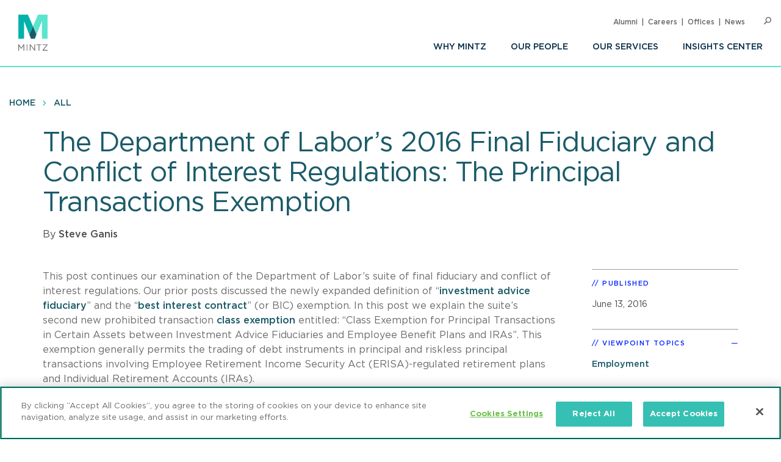

--- FILE ---
content_type: text/html; charset=UTF-8
request_url: https://www.mintz.com/insights-center/viewpoints/2016-06-13-department-labors-2016-final-fiduciary-and-conflict-interest
body_size: 15095
content:


<!DOCTYPE html>
<html lang="en" dir="ltr" prefix="og: https://ogp.me/ns#">
  <head>
    <meta charset="utf-8" />
<meta name="description" content="This post continues our examination of the Department of Labor’s suite of final fiduciary and conflict of interest regulations. Our prior posts discussed the newly expanded definition of “investment advice fiduciary” and the “best interest contract” (or BIC) exemption." />
<link rel="canonical" href="https://www.mintz.com/insights-center/viewpoints/2016-06-13-department-labors-2016-final-fiduciary-and-conflict-interest" />
<link rel="icon" href="/themes/custom/mintztheme/gnorm/build/favicon.ico" />
<link rel="icon" sizes="16x16" href="/themes/custom/mintztheme/gnorm/build/images/favicon/favicon-16x16.png" />
<link rel="icon" sizes="32x32" href="/themes/custom/mintztheme/gnorm/build/images/favicon/favicon-32x32.png" />
<link rel="apple-touch-icon" sizes="180x180" href="/themes/custom/mintztheme/gnorm/build/images/favicon/apple-touch-icon.png" />
<meta property="og:url" content="https://www.mintz.com/insights-center/viewpoints/2016-06-13-department-labors-2016-final-fiduciary-and-conflict-interest" />
<meta property="og:title" content="The Department of Labor’s 2016 Final Fiduciary and Conflict of Interest Regulations: The Principal Transactions Exemption" />
<meta property="og:description" content="This post continues our examination of the Department of Labor’s suite of final fiduciary and conflict of interest regulations. Our prior posts discussed the newly expanded definition of “investment advice fiduciary” and the “best interest contract” (or BIC) exemption." />
<meta name="twitter:card" content="summary_large_image" />
<meta name="theme-color" content="#1b5b69" />
<meta name="viewport" content="width=device-width, initial-scale=1" />
<meta http-equiv="cleartype" content="on" />
<meta name="msapplication-tilecolor" content="#1b5b69" />
<meta name="Generator" content="Drupal 10 (https://www.drupal.org)" />
<meta name="MobileOptimized" content="width" />
<meta name="HandheldFriendly" content="true" />
<meta itemprop="acquia_lift:content_title" content="The Department of Labor’s 2016 Final Fiduciary and Conflict of Interest Regulations: The Principal Transactions Exemption" />
<meta itemprop="acquia_lift:content_type" content="viewpoint" />
<meta itemprop="acquia_lift:page_type" content="node page" />
<meta itemprop="acquia_lift:context_language" content="en" />
<meta itemprop="acquia_lift:content_section" content="" />
<meta itemprop="acquia_lift:content_keywords" content="" />
<meta itemprop="acquia_lift:post_id" content="28411" />
<meta itemprop="acquia_lift:content_uuid" content="c831471e-5521-4e59-96d9-e4899701a6cf" />
<meta itemprop="acquia_lift:published_date" content="1465808255" />
<meta itemprop="acquia_lift:persona" content="" />
<meta itemprop="acquia_lift:engagement_score" content="1" />
<meta itemprop="acquia_lift:account_id" content="MINTZLCFGP" />
<meta itemprop="acquia_lift:site_id" content="mintz_local" />
<meta itemprop="acquia_lift:liftAssetsURL" content="https://lift3assets.lift.acquia.com/stable" />
<meta itemprop="acquia_lift:bootstrapMode" content="manual" />
<meta itemprop="acquia_lift:contentReplacementMode" content="trusted" />
<meta itemprop="acquia_lift:cdfVersion" content="1" />
<script src="https://lift3assets.lift.acquia.com/stable/lift.js" async></script>
<meta property="og:image" content="https://www.mintz.com/themes/custom/mintztheme/mintz-logo-social-share.png" />

    <title>The Department of Labor’s 2016 Final Fiduciary and Conflict of Interest Regulations: The Principal Transactions Exemption | Mintz</title>
    <script nonce="sMz8cdLX7er_poyhWGSJKQ" >
if("true"===sessionStorage.fontsLoaded)document.documentElement.classList.add("fonts-loaded")
else{var script=document.createElement("script")
script.src="/themes/custom/mintztheme/gnorm/build/scripts/fontloader.built.js",script.async=!0,document.head.appendChild(script)}
</script>
    <link rel="dns-prefetch" href="//lift3assets.lift.acquia.com">
<link rel="dns-prefetch" href="//us-east-1-decisionapi.lift.acquia.com">
<link rel="dns-prefetch" href="//production-cdn.lift.acquia.com">

<link rel="dns-prefetch" href="//siteimproveanalytics.com">
<link rel="dns-prefetch" href="//us1.siteimprove.com">

<link rel="dns-prefetch" href="//analytics.clickdimensions.com">

<link rel="dns-prefetch" href="//js-agent.newrelic.com">

<link rel="dns-prefetch" href="//www.google-analytics.com">

<link rel="dns-prefetch" href="//vimeo.com">
<link rel="dns-prefetch" href="//player.vimeo.com">
<link rel="dns-prefetch" href="//f.vimeocdn.com">
<link rel="dns-prefetch" href="//skyfire.vimeocdn.com">
    <link rel="stylesheet" media="all" href="/sites/default/files/css/css_G5YHtyPR45MQdLfXBjuvSooC_FajL2SlhKnl6kayF7I.css?delta=0&amp;language=en&amp;theme=mintztheme&amp;include=eJwdxNENgCAMBcCF0M5U5AUxLRhaVJzexPu4rXVQ6uNkWfngJ2ip_voOBWVpkWUxn1JqDjbNoRTZEK6C2-h_1ZaG4AMbgRyB" />
<link rel="stylesheet" media="all" href="/sites/default/files/css/css_-OeUf44qzEHGJ1mZNhoEdGXOOB-K9qE4czZGR65CogE.css?delta=1&amp;language=en&amp;theme=mintztheme&amp;include=eJwdxNENgCAMBcCF0M5U5AUxLRhaVJzexPu4rXVQ6uNkWfngJ2ip_voOBWVpkWUxn1JqDjbNoRTZEK6C2-h_1ZaG4AMbgRyB" />

    <script src="https://script.crazyegg.com/pages/scripts/0118/8909.js" async></script>

      <!-- OneTrust Cookies Consent Notice start for mintz.com -->
  <script nonce="sMz8cdLX7er_poyhWGSJKQ" type="text/javascript" src="https://cdn.cookielaw.org/consent/fd0b2d2a-0866-4e7e-9c77-2bcb411e37b3/OtAutoBlock.js" ></script>
  <script nonce="sMz8cdLX7er_poyhWGSJKQ" src="https://cdn.cookielaw.org/scripttemplates/otSDKStub.js"  type="text/javascript" charset="UTF-8" data-domain-script="fd0b2d2a-0866-4e7e-9c77-2bcb411e37b3" ></script>
  <script nonce="sMz8cdLX7er_poyhWGSJKQ" type="text/javascript">
    function OptanonWrapper() { }
  </script>
  <!-- OneTrust Cookies Consent Notice end for mintz.com -->




  </head>
  <body>
            <a href="#main-content" class="visually-hidden focusable"> Skip to main content </a>
    <noscript><iframe src="https://www.googletagmanager.com/ns.html?id=GTM-WFZJJ3ST"
                  height="0" width="0" style="display:none;visibility:hidden"></iframe></noscript>

      <div class="dialog-off-canvas-main-canvas" data-off-canvas-main-canvas>
    
<header class="global-header">
  <div class="global-header__inner">
    <section class="wrapper">
      <div class="navigation-button-wrapper">
        <a href="#" class="navigation-button" data-module="GlobalNav" id="toggle-navigation" aria-controls="navigation" aria-expanded="false">
          <span>Menu</span>
        </a>
      </div>
      <div class="logo">
        <a href="/"><img src="/themes/custom/mintztheme/gnorm/build/images/logo--square-text.svg" alt="Mintz logo" data-ot-ignore></a>
      </div>
      <div class="navigation__wrapper">
                
<nav class="navigation navigation--primary" >
<ul role="menu" class="navigation__list"><li role="menuitem" class="navigation__item"><a class=" has-children" aria-label="Why Mintz" href="/why-mintz"  >Why Mintz<span class="navigation__arrow icon-angle-right"></span></a><ul role="menu" class="navigation__list"><li role="menuitem" class="navigation__item"><a class="" aria-label="Meet Our Managing Member" href="/why-mintz/meet-our-managing-member"  >Meet Our Managing Member</a></li><li role="menuitem" class="navigation__item"><a class="" aria-label="Our History" href="/why-mintz/our-history"  >Our History</a></li><li role="menuitem" class="navigation__item"><a class="" aria-label="Innovation" href="/why-mintz/innovation"  >Innovation</a></li><li role="menuitem" class="navigation__item"><a class="" aria-label="Diversity" href="/why-mintz/diversity"  >Diversity</a></li><li role="menuitem" class="navigation__item"><a class="" aria-label="Pro Bono" href="/why-mintz/pro-bono"  >Pro Bono</a></li><li role="menuitem" class="navigation__item"><a class="" aria-label="Community Service" href="/why-mintz/community-service"  >Community Service</a></li><li role="menuitem" class="navigation__item"><a class="" aria-label="Alumni" href="/why-mintz/alumni"  >Alumni</a></li><li role="menuitem" class="navigation__item"><a class="" aria-label="Leadership" href="/why-mintz/leadership"  >Leadership</a></li><li role="menuitem" class="navigation__item"><a class="" aria-label="Awards &amp; Recognition" href="/why-mintz/awards-recognition"  >Awards &amp; Recognition</a></li><li role="menuitem" class="navigation__item"><a class="" aria-label="International Law Firm Network" href="/why-mintz/international-law-firm-network"  >International Law Firm Network</a></li><li role="menuitem" class="navigation__item"><a class="" aria-label="In Memoriam" href="/why-mintz/memoriam"  >In Memoriam</a></li></ul></li><li role="menuitem" class="navigation__item"><a class="" aria-label="Our People" href="/our-people"  >Our People</a></li><li role="menuitem" class="navigation__item"><a class="" aria-label="Our Services" href="/our-services/practices"  >Our Services</a></li><li role="menuitem" class="navigation__item"><a class=" has-children" aria-label="Insights Center" href="/insights-center"  >Insights Center<span class="navigation__arrow icon-angle-right"></span></a><ul role="menu" class="navigation__list"><li role="menuitem" class="navigation__item"><a class="" aria-label="Events" href="/insights-center/events"  >Events</a></li><li role="menuitem" class="navigation__item"><a class="" aria-label="News &amp; Press Releases" href="/insights-center/news-press"  >News &amp; Press Releases</a></li></ul></li></ul>
</nav>


                
<nav class="navigation navigation--utility" >
<ul role="menu" class="navigation__list navigation__list--utility"><li role="menuitem" class="navigation__item navigation__item--utility"><a class="" aria-label="Alumni" href="/why-mintz/alumni"  >Alumni</a></li><li role="menuitem" class="navigation__item navigation__item--utility"><a class="" aria-label="Careers" href="/careers"  >Careers</a></li><li role="menuitem" class="navigation__item navigation__item--utility"><a class="" aria-label="Offices" href="/offices"  >Offices</a></li><li role="menuitem" class="navigation__item navigation__item--utility"><a class="" aria-label="News" href="/insights-center/news-press"  >News</a></li></ul>
</nav>

      </div>

      <div class="search" data-module="GlobalSearch">
            <form class="search__form" action="/search" method="get" aria-hidden="false">
  <div class="search__form-inner js-form-item form-item js-form-type-search-api-autocomplete form-item-keywords js-form-item-keywords">
    <label class="visually-hidden" for="globalSearch">Search</label>
    <input id="globalSearch" class="search__input form-autocomplete form-text ui-autocomplete-input" type="text" name="keywords" value="" placeholder="Search" data-drupal-selector="edit-keywords" data-search-api-autocomplete-search="viewpoint_search" data-autocomplete-path="/search_api_autocomplete/viewpoint_search?display=entity_view&amp;&amp;filter=keywords" size="30" maxlength="128" autocomplete="off">
    <button type="submit" class="search__button"><span class="button-icon icon-search"></span><span class="visually-hidden">Search</span></button>
  </div>
</form>
<a href="#" class="search__toggle"><span class="toggle-icon icon-search"></span><span class="visually-hidden">Open Search</span></a>
      </div>

    </section>
  </div>
</header>








<main class="main" id="main-content" tabindex="-1">
    <div class="region region-content">
    <div id="block-mainpagecontent" class="block block-system block-system-main-block">
  
    
          
  
  
<header class="header header--detail">
              
<nav class="navigation navigation--breadcrumb" >
<ul role="menu" class="navigation__list"><li role="menuitem" class="navigation__item"><a class="" aria-label="Home" href="/"  >Home</a></li><li role="menuitem" class="navigation__item"><a class="" aria-label="All" href="/insights-center"  >All</a></li></ul>
</nav>
        
  
        <div class="hero-content">
    <div class="wrapper">
      <div class="hero-content__inner">
        <div class="title-container">
          <h1>
<span>The Department of Labor’s 2016 Final Fiduciary and Conflict of Interest Regulations: The Principal Transactions Exemption</span>
</h1>
                                                                <div class="byline">
                    <div class="byline_full">
                                              By 
                                                                                              <a href="/our-people/steve-ganis" hreflang="en">Steve Ganis</a>                                                                  </div>
                  </div>
                
                              </div>
      </div>
    </div>
  </div>
  
  </header>

  <div class="wrapper row">
    <div class="column__wrapper">
      <div class="column column--main">
        <div class="navigation--article">
  <div class="navigation__inner">
    <div class="wrapper">
            <div class="reading-progress" data-module="ReadingProgress">
        <progress class="reading-progress__progress-bar" value="0"></progress>
      </div>
    </div>
  </div>
</div>
        <div class="article-wrapper">
          <div class="wysiwyg">
              
                
  <p style="text-align: left">This post continues our examination of the Department of Labor’s suite of final fiduciary and conflict of interest regulations. Our prior posts discussed the newly expanded definition of “<a href="/2016/05/the-depart-of-labors-2016-final-fiduciary-and-conflict-of-interest-regulations-the-new-fiduciary-standard/" target="_blank">investment advice fiduciary</a>” and the “<a href="/2016/05/the-department-of-labors-2016-final-fiduciary-and-conflict-of-interest-rule-the-best-interest-contract-exemption/" target="_blank">best interest contract</a>” (or BIC) exemption. In this post we explain the suite’s second new prohibited transaction <a href="https://www.gpo.gov/fdsys/pkg/FR-2016-04-08/pdf/2016-07928.pdf" target="_blank">class exemption</a> entitled: “Class Exemption for Principal Transactions in Certain Assets between Investment Advice Fiduciaries and Employee Benefit Plans and IRAs”. This exemption generally permits the trading of debt instruments in principal and riskless principal transactions involving Employee Retirement Income Security Act (ERISA)-regulated retirement plans and Individual Retirement Accounts (IRAs).</p>

<p><!--more--></p>

<p><span style="text-decoration: underline"><strong>Background</strong></span></p>

<p>On April 8, the U.S. Department of Labor published a suite of final regulations governing the fiduciary status of, and prescribing conflict of interest rules that apply to, persons who provide investment advice to ERISA-covered retirement plans and IRAs and owners. (For a list of and links to these final regulations, please see our April 11, 2016 <a href="/2016/04/hold-on-to-your-fiduciary-hats-the-countdown-to-compliance-with-the-department-of-labors-final-fiduciary-rules-begins/" target="_blank">post</a>.) The Department refers to these investors collectively as “retirement investors.”</p>

<p>The new fiduciary and conflict of interest rules vastly expand the definition of an “investment advice fiduciary” to include financial advisors of all stripes (e.g., broker-dealers/registered representatives, Registered Investment Advisors (RIAs) and insurance agents and brokers who advise retirement plans and IRAs). At the same time, the Department issued a series of new and amended prohibited transaction class exemptions, which together preserve many of the commission-based compensation arrangements that would otherwise be imperiled under the new fiduciary standard.</p>

<p>The Department’s efforts to address fiduciary conflicts of interest take as their starting point the variety of ways in which an advisor’s advice might be biased. Advisers are sometimes paid substantially more if they recommend investments and transactions that are highly profitable to the financial industry, even if they are not in investors’ best interests. Commission-based compensation is the most obvious but certainly not the only form of conflicted advice. For example, advisers often are paid more for selling, or executing larger or more frequent trades of, some securities rather than others. In the case of principal transactions, the Department is particularly concerned about conflict of interest issues involving liquidity, pricing, transparency and the fiduciary’s possible incentive to “dump” unwanted assets.</p>

<p>Both ERISA and the Internal Revenue Code (the “Code”) prohibit a fiduciary from dealing with the assets of a plan or an IRA investor in his or her own interest or for his or her own account. ERISA further prohibits a fiduciary from, in his or her individual or any other capacity, acting in any transaction involving the plan on behalf of a party (or representing a party) whose interests are adverse to the interests of the plan or the interests of its participants or beneficiaries.</p>

<p>Existing law already exempts some principal transactions. Blind transactions, i.e., purchasing or selling a security on an exchange when the buyers and sellers have no knowledge of each other's identity, are generally not considered to be prohibited. There is also statutory relief for principal transactions that qualify as “Eligible Investment Advice Arrangements” under the Pension Protection Act of 2006. This exemption allows fiduciary investment advisers to receive compensation from investment vehicles they recommend if either:</p>

<ul>
	<li>The investment advice they provide is based on a computer model certified as unbiased and as applying generally accepted investment theories, or</li>
	<li>The adviser is compensated on a “level-fee” basis (i.e., fees do not vary based on investments selected by the participant).</li>
</ul>

<p>There is, finally, a 1975 prohibited transaction class exemption, Part II(1) of PTE 75-1 that permits broker-dealers to engage in principal transactions with ERISA-covered plans and IRAs. This exemption applies, however, only where the broker-dealer exercises <u>no</u> discretionary authority or control (except as a directed trustee). It is not available where the advisor renders investment advice to the plan or IRA.</p>

<p><span style="text-decoration: underline"><strong>Principal Transactions</strong></span></p>

<p>Oversimplifying, securities transactions are typically made on either a principal or an agency basis.</p>

<p>Principal transactions involve the sale of a security by a financial institution out of its inventory or proprietary account or the purchase of a security by a financial institution from its customer for its inventory or proprietary account. In a principal transaction the financial institution transacts on its own behalf. In contrast, an “agency” transaction is one in which the financial institution transacts as an agent on behalf of its customer. A broker-dealer typically acts as a “dealer” in principal transactions and as a “broker” in agency transactions. In a principal trade, the dealer uses its own inventory fill a client’s order. For example, investor X wants a particular bond, and if the dealer that X does business with has the bond in its inventory, the dealer can act as the counterparty and sell X the bond from its inventory. &nbsp;In an “agency” transaction, a broker arranges on behalf of a client for the transfer of securities that the broker does not own. The broker must identify the appropriate market and locate a counterparty wishing to enter into the transaction. Agency trades are more commonly encountered in liquid, mature markets.</p>

<p>When acting in a principal capacity, the broker-dealer is generally compensated for executing the transaction by charging a “mark-up” or “mark-down” on the market price of the security being bought or sold. In the case of a sale, a mark-up is the difference in price between the price for the security the dealer pays (or receives) in its transaction with the market and the price the dealer receives (or pays) in its transaction with the investor. In the case of the purchase (sale) by the customer, the market price of the security is increased (reduced) by an amount that the dealer charges for effecting the transaction, which is referred to as a “mark-up” (“mark-down”). The Department was concerned that an advisor’s ability to reap price spreads from principal transactions that may bias their recommendations.</p>

<p>Principal transactions occur not only in transactions with broker-dealers, but also transactions with other types of financial institutions. For example, principal transactions occur when an investment adviser acting as principal for its own account buys securities from or sells securities to its advisory client.</p>

<p>Under the final fiduciary regulations, broker-dealers and their representatives will be acting in a fiduciary capacity when they engage in principal transactions with ERISA-covered plans and IRA investors. A recommendation to enter into a principal transaction would, as a consequence, result in a prohibited transaction in the absence of an exemption. Conceding the usefulness of principal transactions in general, the Department provided the principal transactions exemption. But in a manner similar to the BIC exemption, the principal transaction exemption imposes significant new protections for investors.</p>

<p><span style="text-decoration: underline"><strong>The Principal Transactions Exemption</strong></span></p>

<p>The principal transactions exemption allows individual investment advice fiduciaries—i.e., advisors and the institutions that employ or contract with them—to engage in principal transactions and riskless principal transactions involving certain investments, with plans, participant and beneficiary accounts, and IRAs.</p>

<ul>
	<li>A “principal transaction” is a transaction in which an adviser or financial institution is purchasing from or selling to the plan, participant or beneficiary account, or IRA an asset for the account of the financial institution or any affiliate.</li>
	<li>A "riskless principal transaction" is defined as a transaction in which a financial institution, after having received an order from a plan or IRA investor to buy or sell a principal traded asset, purchases or sells the asset for the financial institution’s own account to offset the contemporaneous transaction with the plan or IRA investor.</li>
</ul>

<p>Riskless principal transactions are the functional equivalent of agency transactions. As such, they are also covered under the Best Interest Contract exemption. This means that riskless principal transactions can proceed under either exemption, thereby resulting in “some overlap between the Best Interest Contract exemption and the principal transaction exemption.” The Best Interest Contract exemption, however, provides broader relief for <u>all</u> recommended purchases.</p>

<p><strong><em>Summary of Exemption Requirements</em></strong></p>

<p>To qualify for the relief afforded by the principal transactions and riskless principal transactions exemption, financial institutions must do the following:</p>

<ul>
	<li>Acknowledge fiduciary status with respect to any investment advice regarding principal transactions or riskless principal transactions;</li>
	<li>Adhere to “Impartial Conduct Standards” requiring them to:
	<ul>
		<li>Give advice that is in the plan’s or IRA investor’s best interest (i.e., prudent advice that is based on the investment objectives, risk tolerance, financial circumstances, and needs of the plan or IRA investor, without regard to financial or other interests of the adviser, financial institution or any affiliates or other parties);</li>
		<li>Seek to obtain the best execution reasonably available under the circumstances with respect to the transaction; and</li>
		<li>Make no misleading statements about investment transactions, compensation, and conflicts of interest;</li>
	</ul>
	</li>
	<li>Implement policies and procedures reasonably and prudently designed to prevent violations of the Impartial Conduct Standards;</li>
	<li>Refrain from giving or using incentives for advisers to act contrary to the customer’s best interest; and</li>
	<li>Make additional disclosures (summarized below).</li>
</ul>

<p>Advisers relying on the exemption must comply with the Impartial Conduct Standards when making investment recommendations regarding principal transactions and riskless principal transactions.</p>

<p><strong><em>The Impartial Conduct Standards</em></strong></p>

<p>The Impartial Conduct Standards form the core of the exemption’s consumer protections. These standards require that advisers and financial institutions (i)&nbsp;provide investment advice regarding the principal transaction or riskless principal transaction that is in plan’s or IRA investor’s best interest, (ii)&nbsp;seek to obtain the best execution reasonably available under the circumstances with respect to the transaction (FINRA members may satisfy existing FINRA rules to satisfy this requirement), and (iii) not make misleading statements to the plan or IRA investor about the recommended transaction. A financial institution and adviser act in the best interest of a plan or IRA investor when they provide investment advice that reflects:</p>

<p style="padding-left: 30px">“the care, skill, prudence, and diligence under the circumstances then prevailing that a prudent person acting in a like capacity and familiar with such matters would use in the conduct of an enterprise of a like character and with like aims, based on the investment objectives, risk tolerance, financial circumstances, and needs of the Retirement Investor, without regard to the financial or other interests of the adviser, financial institution, any affiliate or other party.”</p>

<p><strong><em>Contractual and Annual Disclosures</em></strong></p>

<p>As a condition of the exemption, financial institutions must make certain contractual disclosures to retirement investors. In the case of IRAs and non-ERISA plans, the disclosures must be provided prior to or at the same time as the recommended transaction either as part of the contract or in a separate written disclosure. For ERISA plans, the disclosures must be provided prior to or at the same time as the execution of the recommended transaction. The disclosure may be provided in person, electronically, or by mail.</p>

<p>Financial institutions must, in addition, provide certain written information in a single written disclosure on an annual basis. The annual disclosure must include, among other things, a list identifying each principal transaction and riskless principal transaction executed during the applicable period, the date and price at which the transaction occurred, and statements relating to compliance with certain requirements of the final regulation.</p>

<p>The final exemption includes a good faith compliance provision under which the financial institution will not fail to satisfy it disclosure requirements because it, acting in good faith and with reasonable diligence, makes an error or omission in disclosing the required information or if the Web site is temporarily inaccessible, provided that the following conditions are satisfied:</p>

<ul>
	<li>In the case of an error or omission on the Web, the financial institution discloses the correct information as soon as practicable, but not later than 7 days after the date on which it discovers or reasonably should have discovered the error or omission; and</li>
	<li>In the case of other disclosures, the financial institution discloses the correct information as soon as practicable, but not later than 30 days after that date on which it discovers or reasonably should have discovered the error or omission.</li>
</ul>

<p><strong><em>Principal traded assets</em></strong></p>

<p>The exemption provides relief for advisors and financial institutions to enter into principal transactions and riskless principal transactions in “principal traded assets” with plans and IRAs. What constitutes a principal traded asset depends on who is selling and who is buying:</p>

<ul>
	<li>The principal traded assets that are permitted to be <u>purchased</u> by plans, participant and beneficiary accounts, and IRAs include CDs, interests in UITs, and debt securities—i.e., “corporate debt securities offered pursuant to a registration statement under the Securities Act of 1933; treasury securities; agency securities; and asset backed securities that are guaranteed by an agency or government sponsored enterprise.” This list may be expanded, without amending the class exemption, under future individual exemptions.</li>
	<li>In the case of the <u>sale</u> of principal traded assets by plans and IRAs, the term “principal traded asset” includes “securities or other investment property.” It therefore includes a broad range of assets including assets for which a plan or IRA investor might be unable to obtain a reasonable price from a third party.</li>
</ul>

<p><strong><em>Exclusions—items not covered by the principal transactions exemption</em></strong></p>

<p>Advisors and financial institutions may not take advantage of relief under the principal transactions exemption to engage in principal transactions and riskless principal transactions if they (i)&nbsp;have or exercise discretionary authority or discretionary control with respect to management of the assets of a plan, participant or beneficiary account, or IRA; (ii)&nbsp;exercise any discretionary authority or control respecting management or the disposition of the assets; or (iii)&nbsp;have any discretionary authority or discretionary responsibility in the administration of the plan, participant or beneficiary account, or IRA.</p>

<p>The principal contract exemption is not available for transactions involving an ERISA-covered plan if the adviser or financial institution (or an affiliate) is the employer of employees covered by the plan. Nor is the exemption for a principal transaction entered into as part of a rollover from such a plan to an IRA under these circumstances, where the principal transaction is being executed by the plan and not the IRA. But this exclusion does not apply to an IRA. In the Department’s view, “the decision to open an IRA account or obtain IRA services from the employer is much more likely to be entirely voluntary on the employees’ part than would be true of their interactions with the retirement plan sponsored and designed by their employer for its employee benefit program.”</p>

<p>Lastly, the principal contract exemption is unavailable if the adviser or financial institution is a named fiduciary or plan administrator with respect to an ERISA plan, or an affiliate thereof, that was selected to provide advice to the plan by a fiduciary who is not independent of them.</p>

<p><span style="text-decoration: underline"><strong>Conditions of the Exemption</strong></span></p>

<p><strong><em>Enforceable Right to Best Interest/IRAs, and other non-ERISA plans</em></strong></p>

<p>In the case of IRAs, and other non-ERISA plans (e.g., Keogh plans), the financial institution and IRA investor must enter into an enforceable written contract that includes items summarized above. The enforceable written contract must be entered into prior to or at the same time as the execution of the recommended transaction, and the contract’s terms must cover the prior recommendations. Unlike the proposed rule, only the financial institution is required to be a party to the contract. The contract may be incorporated into other documents to the extent desired by the financial institution, and it may be a master contract covering multiple recommendations (i.e., there is no need for a new writing prior to each additional recommendation).</p>

<p>The contract must include the financial institution’s acknowledgment of its fiduciary status and that of its advisers; the financial institution’s agreement that it and its advisers will adhere to the Impartial Conduct Standards, including the Best Interest standard; the financial institution’s warranty that it has adopted and will comply with certain policies and procedures, including anti-conflict policies and procedures reasonably and prudently designed to ensure that advisers adhere to the Impartial Conduct Standards. The financial institution’s disclosure of information about material conflicts of interest may be provided in the contract or in a separate single written disclosure.</p>

<p>With respect to new contracts, the regulation specifically permits electronic execution as a form of customer assent. The exemption requires that a copy of the applicable (model) contract be maintained on a Web site accessible to the IRA investor. For existing customer relationships, existing contracts may be brought into compliance using negative consent, provided the amended contract includes no new obligations, restrictions or liabilities. Any attempt by the financial institution to impose additional obligations, restrictions or liabilities must receive affirmative consent from the IRA investor. The financial institution is permitted to treat the IRA investor’s silence as consent after 30 days.</p>

<p><strong><em>Ineligible contract provisions</em></strong></p>

<p>The contract must not include any of the following “ineligible provisions:”</p>

<ul>
	<li>Exculpatory provisions disclaiming or otherwise limiting liability of the adviser or financial Institution for a violation of the contract’s terms;</li>
	<li>A waiver of a retirement investor’s right to bring or participate in a class action or other representative action in court in a dispute with the adviser or financial institution, or in an individual or class claim, an agreement to liquidated damages (although the parties may agree to waive the retirement investor’s right to punitive damages or rescission); and</li>
	<li>Agreements to arbitrate or mediate individual claims in venues that are distant or that otherwise unreasonably limit the ability of the retirement investors to assert the claims safeguarded by the exemption.</li>
</ul>

<p><strong><em>ERISA-covered plans</em></strong></p>

<p>In the case of ERISA-covered plans, a written contract is not required, but advisers and financial institutions must nevertheless acknowledge their fiduciary status, adhere to the adhere to Impartial Conduct Standards, provide warranties concerning their implementation of policies and procedures reasonably and prudently designed to prevent violations of the Impartial Conduct Standards, refrain from giving or using incentives for advisers to act contrary to the customer’s best interest, and make the disclosures described above.</p>

<p><strong><em>Sales incentives and anti-conflict policies and procedures</em></strong></p>

<p>The final fiduciary and conflict of interest rules for the most part leave intact a large swath of commission-based compensation arrangements common in the securities industry—but at a cost. To continue to receive commissions and commission-based compensation, advisors and financial institutions must abide by the Best Interest standards, which include certain anti-conflict policies and procedures; and financial institutions must avoid offering incentives that might cause advisors to violate these standards.</p>

<p>To qualify for principal transactions exemption, a financial institution must adopt a written policies and procedures, and establish an accompanying supervisory structure, to ensure that its advisers adhere to the Impartial Conduct Standards. The policies and procedures must identify and document material conflicts of interest associated with principal transactions and riskless principal transactions; adopt measures reasonably and prudently designed to prevent such conflicts from causing violations of the Impartial; and designate a person or persons, identified by name, title or function, responsible for addressing conflicts and monitoring advisers’ adherence to the Impartial Conduct Standards. A conflict is “material” for this purpose when an adviser or financial institution has a financial interest that a reasonable person would conclude could affect the exercise of its best judgment as a fiduciary in rendering advice.</p>

<p>In the case of IRAs and other non-ERISA plans, financial institution must, in their written contract, make a warranty regarding their policies and procedures, thereby giving the financial institutions a strong incentive to avoid conflicts. No such warranty is required in connection with ERISA-covered plans, for which a separate warranty is unnecessary. These plans, and the Department, have an enforcement mechanism under ERISA.</p>

<p>The financial institution must provide a summary of its policies and procedures, copies of which must be made available free of charge upon request and on the financial institution’s Web site. The written description must accurately describe or summarize key components of the policies and procedures relating to conflict-mitigation and incentive practices. The full set of policies and procedures must be made available to clients and to the Department upon request.</p>

<p>The policies and procedures must require that, neither the financial institution nor (to the best of its knowledge) any affiliate uses or relies on quotas, appraisals, performance or personnel actions, bonuses, contests, special awards, differential compensation or other actions or incentives that are intended or would reasonably be expected to cause individual advisers to make recommendations regarding principal transactions and riskless principal transactions that are not in a client’s best interest. The preamble to the principal transactions rule emphasizes that differential compensation is permitted provided that the incentive practices giving rise to the commission, when viewed as a whole, are reasonably and prudently designed to avoid a misalignment of the interests of advisers with the interests of the plan or IRA investor.</p>

<p>The financial institution’s written policies and procedures must address credit risk and liquidity assessments standards that are established elsewhere in the rule. Under that standard, a debt security that is purchased by a plan, participant or beneficiary account, or IRA must possess at the time of purchase no greater than moderate credit risk and sufficiently liquidity that it can be sold at or near its carrying value within a reasonably short period of time.</p>

<p><strong><em>Remedies</em></strong></p>

<p>The remedial scheme under the principal transactions exemption mirrors that established under the BIC exemption. When financial institutions or their advisers breach their obligations under the principal transactions exemption thereby causing losses to retirement investors, the investor is provided a remedy to redress the injury. In the case of IRAs and non-ERISA plans, the exemption’s enforceable contract requirement provides retirement investors with a right of action under the contract. While financial institutions generally remain free to require arbitration for individual claims, the principal transactions exemption confers on IRA investors the right to pursue class action claims in the courts.</p>

<p>Financial institutions and advisers may not rely on the principal transactions exemption if they include contractual provisions in their contracts with retirement investors disclaiming liability for compensatory remedies or waiving or qualifying retirement investors’ right to pursue a class action in court. The exemption does, however, permit financial institutions to include contractual provisions waiving the right to punitive damages or rescission as contract remedies to the extent permitted by other applicable laws. As a consequence, the retirement investor is limited to “make-whole relief,” which puts the investor in roughly the same place as the ERISA investor, since ERISA too denies access punitive damages, rescission, and other forms of “extra-contractual” relief.</p>

<p><strong><em>Effective Dates, Applicable Dates and Grandfathering</em></strong></p>

<p>The principal transactions rule is effective as of June 7, 2016. Recognizing that it will take some time for financial institutions to come into compliance, however, the Department has provided a grandfather rule under which the new standards will apply to “transactions occurring on or after April 10, 2017.”&nbsp; The Department refers to this as the rule’s Applicability Date. Among other things, investments made on or after April 10, 2017, or under a systematic purchase program established before that date based on advice given before that date, are grandfathered. As a consequence, the receipt of compensation related to the advice is not treated as a prohibited transaction. In contrast, ongoing (e.g., advice to hold) and new advice provided under grandfathered arrangements is subject to the new requirements. Grandfather status also lapses prospectively with the expiration of the contract under which the grandfathered advice is being provided.</p>

<p>Grandfathered relief for compensation associated with investments made prior to the regulation’s Applicability Date is further extended in the case of the principal transactions exemption to the period between the Applicability Date and January 1, 2018, subject to more limited conditions. During this period, firms and advisers must adhere to the impartial conduct standards; seek to obtain the best execution reasonably available under the circumstances; refrain from making misleading statements; and provide notice to their retirement investors that, among other things, acknowledges their fiduciary status and describes their material conflicts of interest, and designates a person responsible for addressing material conflicts of interest and monitoring advisers’ adherence to the impartial conduct standards. Full compliance with the principal transactions exemption will be required as of January 1, 2018.</p>

<p style="text-align: center">* * * * *</p>

<p>Next week’s installment will examine the changes made by the Department’s final fiduciary and conflict of interest rules to the existing prohibited transaction exemption (PTE 84-24) covering insurance agents and brokers</p>



            <p><a href="/subscribe" class="button">Subscribe To Viewpoints<span class="button__icon icon-long-arrow"></span></a></p>
          </div>
        </div>
      </div>
      <div class="column column--side">
        
    
  <div class="sidebar-list" >
    <h3 class="sidebar-list__title" >Published</h3>
    <div class="sidebar-list__list"  >
            <li class="sidebar-list__item">
          <time datetime="2016-06-13T12:00:00Z">June 13, 2016</time>

      </li>
      </div>
  </div>


    <div class="views-element-container">



  <div class="sidebar-list" data-module="SectionCollapse" data-initial-state="open">
    <h3 class="sidebar-list__title" data-trigger>Viewpoint Topics</h3>
    <div class="sidebar-list__list" data-target >
                  <li class="sidebar-list__item">
                  <a href="/insights-center/employment" hreflang="en">Employment</a>
            </li>
        </div>
  </div>






</div>


    

    
  <div class="sidebar-list sidebar-list--social" >
    <h3 class="sidebar-list__title" >Share</h3>
    <div class="sidebar-list__list"  >
                
<ul class="list-inline icon-list">
      <li>
      <a href="https://www.linkedin.com/shareArticle?mini=true&amp;url=https%3A%2F%2Fwww.mintz.com%2Finsights-center%2Fviewpoints%2F2016-06-13-department-labors-2016-final-fiduciary-and-conflict-interest&amp;utm_source=mintz.com&amp;utm_medium=share&amp;utm_campaign=insights_linkedin" target="_blank" rel="noopener">
        <span class="icon fa-brands fa-linkedin-in" aria-label="LinkedIn"></span>
      </a>
    </li>
      <li>
      <a href="https://www.facebook.com/sharer/sharer.php?u=https%3A%2F%2Fwww.mintz.com%2Finsights-center%2Fviewpoints%2F2016-06-13-department-labors-2016-final-fiduciary-and-conflict-interest" target="_blank" rel="noopener">
        <span class="icon fa-brands fa-facebook" aria-label="Facebook"></span>
      </a>
    </li>
      <li>
      <a href="https://x.com/intent/tweet?text=The Department of Labor’s 2016 Final Fiduciary and Conflict of Interest Regulations: The Principal Transactions Exemption&amp;url=https%3A%2F%2Fwww.mintz.com%2Finsights-center%2Fviewpoints%2F2016-06-13-department-labors-2016-final-fiduciary-and-conflict-interest" target="_blank" rel="noopener">
        <span class="icon fa-brands fa-square-x-twitter" aria-label="X"></span>
      </a>
    </li>
      <li>
      <a href="/cdn-cgi/l/email-protection#[base64]" target="_blank" rel="noopener">
        <span class="icon fa-solid fa-envelope" aria-label="Email"></span>
      </a>
    </li>
      <li>
      <a href="/mintz/pdf?id=28411" target="_blank" rel="noopener">
        <span class="icon icon-pdf" aria-label="PDF"></span>
      </a>
    </li>
  
  
      <li>
      <a href="#" onclick="javascript:window.print();" rel="noopener">
        <span class="icon icon-print" aria-label="Print"></span>
      </a>
    </li>
  </ul>
      </div>
  </div>

    <div class="views-element-container"></div>


    <div class="views-element-container"></div>


    
      </div>
    </div>
  </div>

      
<section class="section section--list section--people-list section--bg-grey" >
  <div class="wrapper">

        <div class="section__title-container">
                        <h2 class="section__title">Author</h2>
              

                        </div>
    
                        
  
<div class="item item--list item--person-list" >
      <div class="item__header">
      <div class="item__image-container">
                                            <a href="/our-people/steve-ganis" class="item__image" aria-label="Steve Ganis"><img class="lazyload" data-src="https://www.mintz.com/sites/default/files/styles/headshot/public/media/images/2018-04-18/Professional_Cropped_Ganis_Steve_Mintz.jpg?itok=cAL-scZk" alt="Steve Ganis"></a>
                                  </div>
      <div class="item__title-container">
                                <h3 class="item__title"><a href="/our-people/steve-ganis" aria-label="Steve Ganis">
<span>Steve Ganis</span>
</a></h3>

                                                  <h4 class="item__subtitle">    
  Member

</h4>
                  
        
              </div>
    </div>
    <div class="item__body">
                      <div class="item__summary">
  Steve Ganis is an investment management and financial services lawyer at Mintz.  He regularly advises buyers and sellers of wealth management firms, investment advisers, and broker-dealers on due diligence and regulatory requirements for M&amp;A transactions.

</div>
                    </div>
</div>




      
              
  </div>
</section>


    

  </div>

  </div>

</main>

      <!--
"url": "https://www.youtube.com/user/MintzLevin",
"icon": "fa-brands fa-square-youtube",
"label": "Connect with Mintz on Youtube",
"title": "Youtube"
-->

<footer class="global-footer">
  <section class="wrapper">

    <div class="footer-connect row">
      <div class="footer-connect--title">
        <h2>Sign up for Mintz Insights</h2>
        <p>Get our latest thought leadership</p>
      </div>
      <div class="footer-connect--form">
        <form class="connect" action="/subscribe" method="POST">
          <input type="email" name="email" class="required" placeholder="Your email...." aria-label="Enter your email">
          <input type="submit" value="Sign Up">
        </form>
      </div>
    </div>

    <div class="footer-content row">
          
<div class="footer__column">
  <h3>Find Solutions</h3>
  <ul>
      <li><a aria-label="practices" href="/our-services/practices">Practices</a></li>
      <li><a aria-label="industries" href="/our-services/industries">Industries</a></li>
      <li><a aria-label="why mintz" href="/why-mintz">Why Mintz</a></li>
  </ul>
</div>

<div class="footer__column">
  <h3>Get in Touch</h3>
  <ul>
      <li><a aria-label="offices" href="/offices">Offices</a></li>
      <li><a aria-label="find an attorney" href="/our-people">Find an Attorney</a></li>
      <li><a aria-label="careers" href="/careers">Careers</a></li>
  </ul>
</div>

<div class="footer__column">
  <h3>Keep in Touch</h3>
  <ul>
      <li><a aria-label="insights center" href="/insights-center">Insights Center</a></li>
      <li><a aria-label="news & press releases" href="/insights-center/news-press">News & Press Releases</a></li>
      <li><a aria-label="events" href="/insights-center/events">Events</a></li>
  </ul>
</div>
      <div class="footer__column">
        <h3>Follow us</h3>
        <ul class="global-footer__connect">
                      <li class="social-follow__item">
  <a href="https://www.linkedin.com/company/mintz-law/" class="fa-brands fa-linkedin-in" target="_blank" rel="noopener" aria-label="Connect with Mintz on LinkedIn" title="LinkedIn"></a>
</li>
                      <li class="social-follow__item">
  <a href="https://www.facebook.com/MintzLaw/" class="fa-brands fa-facebook-f" target="_blank" rel="noopener" aria-label="Connect with Mintz on Facebook" title="Facebook"></a>
</li>
                      <li class="social-follow__item">
  <a href="https://x.com/Mintz_Law" class="fa-brands fa-x-twitter" target="_blank" rel="noopener" aria-label="Connect with Mintz on X.com" title="X"></a>
</li>
                  </ul>
      </div>
    </div>

        <nav role="navigation" aria-labelledby="block-footer-menu" id="block-footer">
            
  <h2 class="visually-hidden" id="block-footer-menu">Footer</h2>
  

        
<nav class="navigation navigation--footer" >
<ul role="menu" class="navigation__list"><li role="menuitem" class="navigation__item"><a class="" aria-label="Sitemap" href="/sitemap"  >Sitemap</a></li><li role="menuitem" class="navigation__item"><a class="" aria-label="Disclaimer" href="/disclaimer"  >Disclaimer</a></li><li role="menuitem" class="navigation__item"><a class="" aria-label="Privacy Statement" href="/privacy-statement"  >Privacy Statement</a></li><li role="menuitem" class="navigation__item"><a class="" aria-label="GDPR Privacy Notice" href="https://www.mintz.com/gdpr-privacy-notice"  >GDPR Privacy Notice</a></li><li role="menuitem" class="navigation__item"><a class="" aria-label="ML Strategies" href="http://www.mlstrategies.com/"  >ML Strategies</a></li><li role="menuitem" class="navigation__item"><a class="" aria-label="Alumni" href="/why-mintz/alumni"  >Alumni</a></li><li role="menuitem" class="navigation__item"><a class="" aria-label="Mintz Employee Access" href="/mintz-employee-access"  >Mintz Employee Access</a></li><li role="menuitem" class="navigation__item"><a class="" aria-label="Accessibility" href="https://www.mintz.com/integrated-accessibility-standards-policy-toronto-only"  >Accessibility</a></li></ul>
</nav>
  </nav>

    <div class="footer-copy">
      <p><a href="#" id="ReviewCookies">Review Cookie Management Center </a></p>
      <p>&copy; 2026 Mintz, Levin, Cohn, Ferris, Glovsky and Popeo, P.C. All Rights Reserved.</p>
    </div>
  </section>
</footer>
<script data-cfasync="false" src="/cdn-cgi/scripts/5c5dd728/cloudflare-static/email-decode.min.js"></script><script nonce="sMz8cdLX7er_poyhWGSJKQ">
  document.getElementById("ReviewCookies").addEventListener("click", function() {
    Optanon.ToggleInfoDisplay();
  });
</script>


  
  

  </div>

    
    <script type="application/json" data-drupal-selector="drupal-settings-json">{"path":{"baseUrl":"\/","pathPrefix":"","currentPath":"node\/28411","currentPathIsAdmin":false,"isFront":false,"currentLanguage":"en"},"pluralDelimiter":"\u0003","gtag":{"tagId":"G-P2GZN4D6N8","consentMode":false,"otherIds":["AW-668770907"],"events":[],"additionalConfigInfo":[]},"suppressDeprecationErrors":true,"ajaxPageState":{"libraries":"eJxdiFsKgDAMwC407ZGkm6VO2g1sfczTK-KP_oQkacGzETOkVwLXykKDIwPf-HePMx7fqUFz8dMnUgKWGlE68ya5cLBmTgoRjcKWaTd42GsdV6ELIQEw7w","theme":"mintztheme","theme_token":null},"ajaxTrustedUrl":[],"gtm":{"tagId":null,"settings":{"data_layer":"dataLayer","include_classes":false,"allowlist_classes":"","blocklist_classes":"","include_environment":false,"environment_id":"","environment_token":""},"tagIds":["GTM-WFZJJ3ST"]},"mintztheme":{"script_path":"\/themes\/custom\/mintztheme\/gnorm\/build\/scripts\/"},"csp":{"nonce":"sMz8cdLX7er_poyhWGSJKQ"},"user":{"uid":0,"permissionsHash":"ac3ae39bfc680e41b98804eee9daeec36d110c97e567703d0881c31618843d5c"}}</script>
<script src="/sites/default/files/js/js_qiVctnpErltsqxevmOy0qHe39Wn0UeV5SPVOpFMgQOY.js?scope=footer&amp;delta=0&amp;language=en&amp;theme=mintztheme&amp;include=eJxLLkqsqkxNT9dPhjJ00vPz03NS40sS0_XTgQQ6Xy8xK7ECVTBXJzczr6SqJCM1N1U_PSc_KTFHt7ikMiczLx0A6u0k6Q"></script>
<script src="/modules/contrib/google_tag/js/gtag.js?t98edo"></script>
<script src="/sites/default/files/js/js_Bfcm1zhwOtTErUfCI0zirp2gh9I5K8RIXwh7BoodRmA.js?scope=footer&amp;delta=2&amp;language=en&amp;theme=mintztheme&amp;include=eJxLLkqsqkxNT9dPhjJ00vPz03NS40sS0_XTgQQ6Xy8xK7ECVTBXJzczr6SqJCM1N1U_PSc_KTFHt7ikMiczLx0A6u0k6Q"></script>
<script src="/modules/contrib/google_tag/js/gtm.js?t98edo"></script>
<script src="/themes/custom/mintztheme/gnorm/build/scripts/app.built.js?v=10.4.5" async></script>

    <link href="/themes/custom/mintztheme/gnorm/app/fonts/fa/css/fontawesome.css" rel="stylesheet">
<link href="/themes/custom/mintztheme/gnorm/app/fonts/fa/css/brands.css" rel="stylesheet">
<link href="/themes/custom/mintztheme/gnorm/app/fonts/fa/css/solid.css" rel="stylesheet">
<script nonce="sMz8cdLX7er_poyhWGSJKQ"  type="text/javascript" defer="defer" src="https://extend.vimeocdn.com/ga4/83643743.js"></script>

<script nonce="sMz8cdLX7er_poyhWGSJKQ"  type="text/javascript">
  /*<![CDATA[*/
  (function() {
    var sz = document.createElement('script'); sz.type = 'text/javascript'; sz.async = true;
    sz.src = '//siteimproveanalytics.com/js/siteanalyze_57069.js';
    var s = document.getElementsByTagName('script')[0]; s.parentNode.insertBefore(sz, s);
  })();
  /*]]>*/
</script>


<script type="text/javascript" nonce="sMz8cdLX7er_poyhWGSJKQ" >

  _linkedin_partner_id = "5899876";

  window._linkedin_data_partner_ids = window._linkedin_data_partner_ids || [];

  window._linkedin_data_partner_ids.push(_linkedin_partner_id);

</script>
<script type="text/javascript" nonce="sMz8cdLX7er_poyhWGSJKQ" >

  (function(l) {

    if (!l){window.lintrk = function(a,b){window.lintrk.q.push([a,b])};

      window.lintrk.q=[]}

    var s = document.getElementsByTagName("script")[0];

    var b = document.createElement("script");

    b.type = "text/javascript";b.async = true;

    b.src = "https://snap.licdn.com/li.lms-analytics/insight.min.js";

    s.parentNode.insertBefore(b, s);})(window.lintrk);

</script>
<noscript>
  <img height="1" width="1" style="display:none;" alt="" src="https://px.ads.linkedin.com/collect/?pid=5899876&fmt=gif" />
</noscript>



  </body>
</html>
